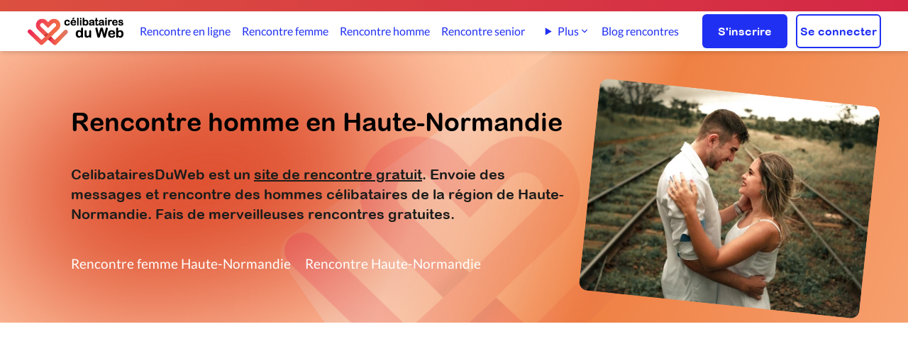

--- FILE ---
content_type: text/html; charset=UTF-8
request_url: https://www.celibatairesduweb.com/Rencontre/Haute-Normandie/Hommes/1.html
body_size: 10155
content:
<!DOCTYPE html>
<html lang="fr">
<head>
    <meta charset="utf-8">
    <title>Rencontre homme en Haute-Normandie - Site de rencontre gratuit</title>
	<meta name="Description" content="Rencontre des hommes célibataires dans de la région de Haute-Normandie. Rencontre 100% gratuit de la région de Haute-Normandie. Trouve les hommes célibataires qui t'intéressent et envoies leurs des messages.">
	<meta name="Author" content="CelibatairesDuWeb.com">
	<meta name="keywords" content="rencontre gratuite,rencontres gratuites,rencontre 100% gratuit,site de rencontre 100% gratuit, rencontre, site de rencontre gratuit, célibataires, homme cherche femme, femme cherche homme,rencontre femme, rencontre homme,ame soeur, trouver l'amour">
	<META NAME="CLASSIFICATION" CONTENT="rencontre gratuite,rencontres gratuites,rencontre 100% gratuit,site de rencontre 100% gratuit,rencontre, site de rencontre,celibataire,âme soeur, amour, célibataires, homme cherche femme, couple, relation, rencontre en ligne">
    
        <link fetchpriority="high" rel="preload" as="image" href='https://cdn.celibatairesduweb.com/img/logo_celibatairesduweb_small.png'/>
       
    <link rel="preload" href="https://cdn.celibatairesduweb.com/css/fonts/S6uyw4BMUTPHjxAwXiWtFCfQ7A.woff2" as="font" crossorigin>
<link rel="preload" href="https://cdn.celibatairesduweb.com/css/fonts/S6uyw4BMUTPHjx4wXiWtFCc.woff2" as="font" crossorigin>
<link rel="preload" href="https://cdn.celibatairesduweb.com/css/fonts/S6u9w4BMUTPHh6UVSwaPGQ3q5d0N7w.woff2" as="font" crossorigin>
<link rel="preload" href="https://cdn.celibatairesduweb.com/css/fonts/S6u9w4BMUTPHh6UVSwiPGQ3q5d0.woff2" as="font" crossorigin>
<link rel="preload" href="https://cdn.celibatairesduweb.com/css/fonts/ARLRDBD_0.woff" as="font" crossorigin>
<style>
    @font-face{font-family:Lato;font-style:normal;font-weight:400;src:url(https://cdn.celibatairesduweb.com/css/fonts/S6uyw4BMUTPHjxAwXiWtFCfQ7A.woff2) format('woff2');font-display: swap;unicode-range:U+0100-024F,U+0259,U+1E00-1EFF,U+2020,U+20A0-20AB,U+20AD-20CF,U+2113,U+2C60-2C7F,U+A720-A7FF}@font-face{font-family:Lato;font-style:normal;font-weight:400;src:url(https://cdn.celibatairesduweb.com/css/fonts/S6uyw4BMUTPHjx4wXiWtFCc.woff2) format('woff2');font-display: swap;unicode-range:U+0000-00FF,U+0131,U+0152-0153,U+02BB-02BC,U+02C6,U+02DA,U+02DC,U+2000-206F,U+2074,U+20AC,U+2122,U+2191,U+2193,U+2212,U+2215,U+FEFF,U+FFFD}@font-face{font-family:Lato;font-style:normal;font-weight:700;src:url(https://cdn.celibatairesduweb.com/css/fonts/S6u9w4BMUTPHh6UVSwaPGQ3q5d0N7w.woff2) format('woff2');font-display: swap;unicode-range:U+0100-024F,U+0259,U+1E00-1EFF,U+2020,U+20A0-20AB,U+20AD-20CF,U+2113,U+2C60-2C7F,U+A720-A7FF}@font-face{font-family:Lato;font-style:normal;font-weight:700;src:url(https://cdn.celibatairesduweb.com/css/fonts/S6u9w4BMUTPHh6UVSwiPGQ3q5d0.woff2) format('woff2');font-display: swap;unicode-range:U+0000-00FF,U+0131,U+0152-0153,U+02BB-02BC,U+02C6,U+02DA,U+02DC,U+2000-206F,U+2074,U+20AC,U+2122,U+2191,U+2193,U+2212,U+2215,U+FEFF,U+FFFD}@font-face{font-family:'Arial Rounded MT Bold';font-style:normal;font-weight:400;src:local('Arial Rounded MT Bold'),url(https://cdn.celibatairesduweb.com/css/fonts/ARLRDBD_0.woff) format('woff');font-display: swap;}
</style>

        <link rel="stylesheet" href="https://cdn.celibatairesduweb.com/css/bundle.css?v=176">
  



<script defer src="https://cdn.celibatairesduweb.com/js/bundle.js?v=124"></script>

<script nonce="gB2K8JL3fWuXS0caYyxhug">(function() {function signalGooglefcPresent() {if (!window.frames['googlefcPresent']) {if (document.body) {const iframe = document.createElement('iframe'); iframe.style = 'width: 0; height: 0; border: none; z-index: -1000; left: -1000px; top: -1000px;'; iframe.style.display = 'none'; iframe.name = 'googlefcPresent'; document.body.appendChild(iframe);} else {setTimeout(signalGooglefcPresent, 0);}}}signalGooglefcPresent();})();</script>

<meta http-equiv="X-UA-Compatible" content="IE=edge">
<link rel="SHORTCUT ICON" href="https://cdn.celibatairesduweb.com/favicon.ico">
<link rel="apple-touch-icon" sizes="180x180" href="/apple-touch-icon.png">
<link rel="icon" type="image/png" sizes="32x32" href="/favicon-32x32.png">
<link rel="icon" type="image/png" sizes="16x16" href="/favicon-16x16.png">
<link rel="apple-touch-icon" sizes="57x57"
    href="https://cdn.celibatairesduweb.com/apple-touch-icon-57x57.png" />
<link rel="apple-touch-icon" sizes="72x72"
    href="https://cdn.celibatairesduweb.com/apple-touch-icon-72x72.png" />
<link rel="apple-touch-icon" sizes="114x114"
    href="https://cdn.celibatairesduweb.com/apple-touch-icon-114x114.png" />
<link rel="apple-touch-icon" sizes="144x144"
    href="https://cdn.celibatairesduweb.com/apple-touch-icon-144x144.png" />
<meta name="viewport" content="width=device-width, initial-scale=1.0" />

<!-- HTML5 shim and Respond.js IE8 support of HTML5 elements and media queries -->
<!--[if lt IE 9]>
    <script src="https://oss.maxcdn.com/libs/html5shiv/3.7.0/html5shiv.js"></script>
    <script src="https://oss.maxcdn.com/libs/respond.js/1.4.2/respond.min.js"></script>
<![endif]-->


 
	    <link rel="canonical" href="https://www.celibatairesduweb.com/Rencontre/Haute-Normandie/Hommes/1.html" />
	

				<link rel="alternate" href="https://www.celibatairesduweb.com/Rencontre/Haute-Normandie/Hommes/1.html" hreflang="fr" />
			<link rel="alternate" href="https://www.vidamora.com/region/haute-normandie/men/27/1" hreflang="en" />
		    <script type="lazyAd" src="https://pagead2.googlesyndication.com/pagead/js/adsbygoogle.js?client=ca-pub-6005108637849729" crossorigin="anonymous"></script>
    <style>
       /* body{  font-size:18px;
  line-height: 1.5;}*/
        </style>
</head>
<body>
<div class="sticky top-0 z-50" id="topnav-container">
    
<div class="bg-gradient-to-r from-custom-gradient-orange to-custom-red text-white p-1 text-center
     md:p-2">
    <p class="text-sm mx-5 text-white">
        <span class="block lg:hidden">

                    </span>
        <span class="hidden lg:block">
                    </span>
    </p>

</div><header>
    <nav>
        <div id="topmenu-container" class="shadow-md pt-3 pb-2  md:py-1 z-50 bg-white">
            <div class="flex justify-between items-center text-white mx-3 relative lg:mx-[38px]">
                <div class="2xl:w-full w-1/2">
                                                <img id="topmenu-logo" data-qcb="Lw==" class="qcb h-[40px] w-[137px] cursor-pointer object-cover" alt="Logo de CélibatairesDuWeb" src="https://cdn.celibatairesduweb.com/img/logo_celibatairesduweb_small.png" />
                                        </div>
                <div id="navbar" class="hidden xl:flex items-center justify-center w-full min-w-fit text-custom-blue h-[48px] topmenu-link">
                    <a class="h-100 " href="/rencontre-en-ligne">Rencontre en ligne</a>
<a class="ml-[29px] " href="/rencontre-femme">Rencontre femme</a>
<a class="ml-[29px] " href="/rencontre-homme">Rencontre homme</a>
<a class="ml-[29px] " href="/rencontre-senior">Rencontre senior</a>
     
<a class="ml-[29px] hidden 2xl:inline-block " href="/rencontre-lesbienne">Rencontre lesbienne</a>
<a class="ml-[29px] hidden 2xl:inline-block " href="/rencontre-gay">Rencontre gay</a>
<details class="ml-[29px] relative group hidden xl:inline-block 2xl:hidden">
    <summary class="cursor-pointer inline-flex items-center gap-1 hover:text-blue-600 list-none">
        Plus
        <svg xmlns="http://www.w3.org/2000/svg" class="w-4 h-4" viewBox="0 0 20 20" fill="currentColor">
            <path fill-rule="evenodd"
                d="M5.23 7.21a.75.75 0 011.06.02L10 10.94l3.71-3.71a.75.75 0 111.06 1.06l-4.24 4.24a.75.75 0 01-1.06 0L5.21 8.29a.75.75 0 01.02-1.08z"
                clip-rule="evenodd" />
        </svg>
    </summary>

    <div class="absolute left-0 mt-2 w-56 bg-white rounded-xl shadow-lg border border-gray-200 z-20 py-2">
        <a href="/rencontre-lesbienne" class="block px-4 py-2 hover:bg-gray-100 text-sm">
            Rencontre lesbienne        </a>
        <a href="/rencontre-gay" class="block px-4 py-2 hover:bg-gray-100 text-sm">
            Rencontre gay        </a>
    </div>
</details>
<a class="ml-[29px] " href="/blog">Blog rencontres</a>                
                </div>
                <div class="flex justify-end items-center w-fit md:w-full">
                                        <button class="xl:hidden md:pl-[20px] pl-1 pr-2"><img id="burger-open" alt="Menu"
                        src="https://cdn.celibatairesduweb.com/img/menuIcon.svg" /></button>

                    <div class="hidden md:flex w-fit ml-5">
                        <a href="/inscription.php"
                            class="btn-primary w-[120px] h-12 ">S'inscrire</a>
                        <a href="/login.php"
                            class="btn-white w-[120px] h-12 ml-3 ">Se connecter</a>
                    </div>
                </div>
            </div>
        </div>
    </nav>
    <!-- burger menu content -->
    <nav aria-label="Navigation mobile" id="burger-menu" style="opacity:0;z-index:-1;height:0;" class="w-full flex h-screen top-0 flex-col items-end absolute z-10 bg-black-rgba-54 transform opacity-100 scale-100">
        <div id="burger-menu-content" style='padding:0;'
            class="w-5/6 bg-white h-full pl-5 flex flex-col justify-start overflow-y-auto py-[77px] z-50 relative">
            <div id="burger-close" class="w-10 h-10 text-custom-black font-bold text-2xl pt-2 z-[60] absolute top-4 right-2">
                <img height="21px" width="21px" data-src="https://cdn.celibatairesduweb.com/img/deleteIcon.svg"  alt="Delete icon">
            </div>
            <div class="pt-2 pb-3 space-y-3 mb-3">
                <a class="border-transparent text-custom-blue hover:bg-custom-light-blue hover:border-gray-300 block pl-3 pr-4 py-2 text-base font-medium hover:bg-opacity-20 rounded-l-[10px] " href="/rencontre-en-ligne">Rencontre en ligne</a>
<a class="border-transparent text-custom-blue hover:bg-custom-light-blue hover:border-gray-300 block pl-3 pr-4 py-2 text-base font-medium hover:bg-opacity-20 rounded-l-[10px] " href="/rencontre-femme">Rencontre femme</a>
<a class="border-transparent text-custom-blue hover:bg-custom-light-blue hover:border-gray-300 block pl-3 pr-4 py-2 text-base font-medium hover:bg-opacity-20 rounded-l-[10px] " href="/rencontre-homme">Rencontre homme</a>
<a class="border-transparent text-custom-blue hover:bg-custom-light-blue hover:border-gray-300 block pl-3 pr-4 py-2 text-base font-medium hover:bg-opacity-20 rounded-l-[10px] " href="/rencontre-senior">Rencontre senior</a>
<a class="border-transparent text-custom-blue hover:bg-custom-light-blue hover:border-gray-300 block pl-3 pr-4 py-2 text-base font-medium hover:bg-opacity-20 rounded-l-[10px] " href="/rencontre-lesbienne">Rencontre lesbienne</a>
<a class="border-transparent text-custom-blue hover:bg-custom-light-blue hover:border-gray-300 block pl-3 pr-4 py-2 text-base font-medium hover:bg-opacity-20 rounded-l-[10px] " href="/rencontre-gay">Rencontre gay</a>
<a class="border-transparent text-custom-blue hover:bg-custom-light-blue hover:border-gray-300 block pl-3 pr-4 py-2 text-base font-medium hover:bg-opacity-20 rounded-l-[10px] " href="/blog">Blog rencontres</a>            </div>
            <div class="border-t border-opacity-20 border-custom-light-blue">
                <div class="mt-3 flex">
                    <div class="w-1/2 flex justify-center">
                        <span data-qcb="L2luc2NyaXB0aW9uLnBocA=="
                            class="qcb btn-primary w-[120px] h-12">S'inscrire</span>
                    </div>
                    <div class="w-1/2 flex justify-center">
                        <span data-qcb="L2xvZ2luLnBocA=="
                            class="qcb btn-white w-[120px] h-12">Se connecter</span>
                    </div>
                </div>
            </div>
        </div>
    </nav>
</header></div>
    <div>
        <div class="relative w-full">
            <div
                class="bg-custom-salmon-pink flex flex-col items-center md:flex-row md:pl-[50px] lg:pl-[100px] p-5 relative">
                <div class="absolute left-0 right-0 top-0 bottom-0 overflow-hidden">
                    <div
                        class="absolute h-[1000px] w-[1000px] overflow-hidden hearth-bg -rotate-[15deg] lg:-rotate-[35deg] -right-[800px] md:-right-[300px] -top-[100px]">
                    </div>
                    <div
                        class="absolute bg-custom-red-600 h-[350px] w-[400px] lg:w-[575px] -rotate-12 rounded-full top-[5%] md:top-[2%] -left-[200px] lg:-left-[10px] blur-[100px]">
                    </div><img src="https://cdn.celibatairesduweb.com/img/heartIcon3.svg" alt="Coeurs"
                        class="absolute bottom-[150px] lg:-bottom-[25%] h-[330px] sm:h-[30vw] -right-10 md:right-[25%] opacity-20" />
                </div>

                <div class="bg-custom-salmon-pink flex flex-col items-center md:flex-row container">
                    <div class="z-10 md:w-3/5 w-full py-[50px] mb-[40px] md:mb-0">
                        <h1 class="md:pb-[30px] pb-6 lg:text-4xl lg:leading-[60px] text-2xl font-arial-round-bold">Rencontre homme en Haute-Normandie</h1>
                        <p class="lg:text-xl text-lg font-arial-round-bold pb-[27px]">CelibatairesDuWeb est un <u>site de rencontre gratuit</u>. Envoie des messages et rencontre des hommes célibataires de la région de Haute-Normandie. Fais de merveilleuses rencontres gratuites.</p>
                                                        <div>
                                    <div class="toplinks mt-4">
                                        <div><a class="" href="/Rencontre/Haute-Normandie/Femmes/1.html" title="Rencontre femme  Haute-Normandie">Rencontre femme  Haute-Normandie</a><a href="/Rencontre/Haute-Normandie/Hommes-et-femmes/1.html" title="Rencontre  Haute-Normandie">Rencontre  Haute-Normandie</a></div>                                    </div>
                                </div>
                                                    </div>
                    <div class="h-full md:w-2/5 w-full flex justify-center">
                        <picture style="z-index:10;">
                        <source media="(min-width:768px)" srcset="https://cdn.celibatairesduweb.com/img/landingpages/couple-fm.webp">
                        <source media="(max-width:767px)"  srcset="https://cdn.celibatairesduweb.com/img/landingpages/couple-fm.webp" width="284" height="227">
                            <img src="https://cdn.celibatairesduweb.com/img/landingpages/couple-fm.jpg" alt="Couple en amour" class="bg-contain z-10 max-h-[200px] md:max-h-[300px] -mb-8 rotate-6 rounded-xl" />
                        </picture>
                </div>
                </div>
            </div>

            <div class="h-full justify-center items-center pt-12 mt-8  sm:px-[60px] xl:px-[190px]">
                <div class="clear-both text-center adUnitTop mb-20">
    <!-- search-result-top -->
    <ins class="adsbygoogle"
        style="display:block"
        data-ad-client="ca-pub-6005108637849729"
        data-ad-slot="7575189067"
        data-ad-format="auto"
        data-full-width-responsive="true"></ins>
    <script>
        (adsbygoogle = window.adsbygoogle || []).push({});
    </script>
</div>                <div class="flex justify-center w-full">
                                        <div
                        class="flex flex-wrap items-center justify-center lg:gap-x-[30px] gap-x-[20px] gap-y-[20px] lg:gap-y-[40px] max-w-[1111px]">


                        <div class="profileCard">
    <span class="qcb" data-qcb="L1Byb2ZpbC8wMUtGNDZSUkoyRTJHOFYxWU5SQTkwV1Y2WA==">
        <div class="maindiv">
            <div class="emptybg">
            </div>
            <img class="mainimg lazyload" data-src="https://cdn.celibatairesduweb.com/img/Vignettes/1768594197_3391323_v=2.jpg" alt="">
            <div class="divinfo">
                <div>
                    <div class="font-semibold">Fabien, 51</div>
                    <div>
                        <span class="flex items-center">
                                                    </span>
                    </div>
                </div>
                <div class="divlocation">
                    <div class="text-md font-light">
                        Sotteville-lès-Rouen                    </div>
                    
                        <img class="w-[18px] h-[27px]" alt="Profil certifié"  title="Profil certifié" src="https://cdn.celibatairesduweb.com/img/certifiedBadge.svg">                    
                </div>
            </div>
        </div>
        <div class="profileCardText">
            <p>Bonjour,  moi c'est fabien a la recherche d'une rencontre,  d'une femme qui me fera vibrer et bien plus. A...</p>
        </div>
    </span>
</div>
<div class="profileCard">
    <span class="qcb" data-qcb="L1Byb2ZpbC8wMUtGNVJGN1g0RTgxVjcyVDc4WjZWUTJFOQ==">
        <div class="maindiv">
            <div class="emptybg">
            </div>
            <img class="mainimg lazyload" data-src="https://cdn.celibatairesduweb.com/img/Vignettes/1768646305_3391999_v=2.jpg" alt="">
            <div class="divinfo">
                <div>
                    <div class="font-semibold">Christophe, 56</div>
                    <div>
                        <span class="flex items-center">
                                                    </span>
                    </div>
                </div>
                <div class="divlocation">
                    <div class="text-md font-light">
                        Lillebonne                    </div>
                    
                        <img class="w-[18px] h-[27px]" alt="Profil certifié"  title="Profil certifié" src="https://cdn.celibatairesduweb.com/img/certifiedBadge.svg">                    
                </div>
            </div>
        </div>
        <div class="profileCardText">
            <p>Bonjour j aimerais rencontrer une femme pour refaire ma vie sans prise de tête </p>
        </div>
    </span>
</div>
<div class="profileCard">
    <span class="qcb" data-qcb="L1Byb2ZpbC8wMUtGMzhITkQwRUExVDlBSDRNN0ozUTlWRw==">
        <div class="maindiv">
            <div class="emptybg">
            </div>
            <img class="mainimg lazyload" data-src="https://cdn.celibatairesduweb.com/img/Vignettes/1768562501_3390725_v=1.jpg" alt="">
            <div class="divinfo">
                <div>
                    <div class="font-semibold">Jeremy, 48</div>
                    <div>
                        <span class="flex items-center">
                                                    </span>
                    </div>
                </div>
                <div class="divlocation">
                    <div class="text-md font-light">
                        Rouen                    </div>
                    
                        <img class="w-[18px] h-[27px]" alt="Profil certifié"  title="Profil certifié" src="https://cdn.celibatairesduweb.com/img/certifiedBadge.svg">                    
                </div>
            </div>
        </div>
        <div class="profileCardText">
            <p>Ici pour de belles discussions et qui sait, peut-être une belle rencontre!</p>
        </div>
    </span>
</div>
<div class="profileCard">
    <span class="qcb" data-qcb="L1Byb2ZpbC8wMUtDNDhOM0QwRUNSQVgzM0E2N0dLUzJaUw==">
        <div class="maindiv">
            <div class="emptybg">
            </div>
            <img class="mainimg lazyload" data-src="https://cdn.celibatairesduweb.com/img/Vignettes/1765377191_3346095_v=2.jpeg" alt="">
            <div class="divinfo">
                <div>
                    <div class="font-semibold">Nico, 44</div>
                    <div>
                        <span class="flex items-center">
                                                    </span>
                    </div>
                </div>
                <div class="divlocation">
                    <div class="text-md font-light">
                        Rouen                    </div>
                    
                        <img class="w-[18px] h-[27px]" alt="Profil certifié"  title="Profil certifié" src="https://cdn.celibatairesduweb.com/img/certifiedBadge.svg">                    
                </div>
            </div>
        </div>
        <div class="profileCardText">
            <p>J’aime les moments simples qui deviennent mémorables sans prévenir. Un verre qui s’éternise, un regard qui...</p>
        </div>
    </span>
</div>
<div class="profileCard">
    <span class="qcb" data-qcb="L1Byb2ZpbC8wMUswMlIzOVpNRURCUkhUWENHMVFTVFdISg==">
        <div class="maindiv">
            <div class="emptybg">
            </div>
            <img class="mainimg lazyload" data-src="https://cdn.celibatairesduweb.com/img/Vignettes/1758008125_3116009_v=1.jpg" alt="">
            <div class="divinfo">
                <div>
                    <div class="font-semibold">Sebastien, 46</div>
                    <div>
                        <span class="flex items-center">
                                                        <svg class="mr-1" width="9" height="9">
                                <circle fill="#9EEC3B" cx="4.5" cy="4.5" r="4.5"></circle>
                            </svg> 
                                                    </span>
                    </div>
                </div>
                <div class="divlocation">
                    <div class="text-md font-light">
                        Elbeuf                    </div>
                    
                        <img class="w-[18px] h-[27px]" alt="Profil certifié"  title="Profil certifié" src="https://cdn.celibatairesduweb.com/img/certifiedBadge.svg">                    
                </div>
            </div>
        </div>
        <div class="profileCardText">
            <p>Bonjour ou bonsoir je suis un homme sympa serieux et trop gentil, trop déçu en amour je cherche une person...</p>
        </div>
    </span>
</div>
<div class="profileCard">
    <span class="qcb" data-qcb="L1Byb2ZpbC8wMUs5S0RRTUJCRTJEVEVLV1EzSDhDN0E1OA==">
        <div class="maindiv">
            <div class="emptybg">
            </div>
            <img class="mainimg lazyload" data-src="https://cdn.celibatairesduweb.com/img/Vignettes/1762664657_3294429_v=1.jpeg" alt="">
            <div class="divinfo">
                <div>
                    <div class="font-semibold">Marius Serge, 22</div>
                    <div>
                        <span class="flex items-center">
                                                    </span>
                    </div>
                </div>
                <div class="divlocation">
                    <div class="text-md font-light">
                        Déville-lès-Rouen                    </div>
                    
                        <img class="w-[18px] h-[27px]" alt="Profil certifié"  title="Profil certifié" src="https://cdn.celibatairesduweb.com/img/certifiedBadge.svg">                    
                </div>
            </div>
        </div>
        <div class="profileCardText">
            <p>J'suis jeune, sympa, sociable, plein d'amour pour son prochain, très gentille. </p>
        </div>
    </span>
</div>
<div class="profileCard">
    <span class="qcb" data-qcb="L1Byb2ZpbC8wMUs2RFhHMDFIRUZOVEFHNFI5UkEyUkUxWQ==">
        <div class="maindiv">
            <div class="emptybg">
            </div>
            <img class="mainimg lazyload" data-src="https://cdn.celibatairesduweb.com/img/Vignettes/1759256478_3235227_v=1.jpg" alt="">
            <div class="divinfo">
                <div>
                    <div class="font-semibold">Christian, 67</div>
                    <div>
                        <span class="flex items-center">
                                                    </span>
                    </div>
                </div>
                <div class="divlocation">
                    <div class="text-md font-light">
                        Allouville-Bellefosse                    </div>
                    
                        <img class="w-[18px] h-[27px]" alt="Profil certifié"  title="Profil certifié" src="https://cdn.celibatairesduweb.com/img/certifiedBadge.svg">                    
                </div>
            </div>
        </div>
        <div class="profileCardText">
            <p>Homme cool sincères agréable pas farouche pas timide pas pudique pas coincé de 67 ans retraité de l'armée ...</p>
        </div>
    </span>
</div>
<div class="profileCard">
    <span class="qcb" data-qcb="L1Byb2ZpbC8wMUtEVERBNU00RUUwVEUyRjlIVE4ySFJDSw==">
        <div class="maindiv">
            <div class="emptybg">
            </div>
            <img class="mainimg lazyload" data-src="https://cdn.celibatairesduweb.com/img/Vignettes/1767191826_3371299_v=1.jpg" alt="">
            <div class="divinfo">
                <div>
                    <div class="font-semibold">Fabrice, 65</div>
                    <div>
                        <span class="flex items-center">
                                                    </span>
                    </div>
                </div>
                <div class="divlocation">
                    <div class="text-md font-light">
                        Envermeu                    </div>
                    
                        <img class="w-[18px] h-[27px]" alt="Profil certifié"  title="Profil certifié" src="https://cdn.celibatairesduweb.com/img/certifiedBadge.svg">                    
                </div>
            </div>
        </div>
        <div class="profileCardText">
            <p>Bonjour je recherche l Âme sœur comme beaucoup de personnes Jai 65 ans,je recherche quelqu'un dans mes âge...</p>
        </div>
    </span>
</div>
<div class="profileCard">
    <span class="qcb" data-qcb="L1Byb2ZpbC8wMUtESzY1MzA3RTc2VEg3OVRLR04wU0VQSA==">
        <div class="maindiv">
            <div class="emptybg">
            </div>
            <img class="mainimg lazyload" data-src="https://cdn.celibatairesduweb.com/img/Vignettes/1766949532_3368199_v=2.jpeg" alt="">
            <div class="divinfo">
                <div>
                    <div class="font-semibold">Stéphane, 51</div>
                    <div>
                        <span class="flex items-center">
                                                    </span>
                    </div>
                </div>
                <div class="divlocation">
                    <div class="text-md font-light">
                        Fauville-en-Caux                    </div>
                    
                        <img class="w-[18px] h-[27px]" alt="Profil certifié"  title="Profil certifié" src="https://cdn.celibatairesduweb.com/img/certifiedBadge.svg">                    
                </div>
            </div>
        </div>
        <div class="profileCardText">
            <p>Je suis quelqu’un de simple, honnête, fidèle en amour et en amitié.J’aime rire de tout, et plaisanter, la ...</p>
        </div>
    </span>
</div>
<div class="profileCard">
    <span class="qcb" data-qcb="L1Byb2ZpbC8wMUpUMFM3S1EwRTAyU0hUWks5Q1I5RTA2QQ==">
        <div class="maindiv">
            <div class="emptybg">
            </div>
            <img class="mainimg lazyload" data-src="https://cdn.celibatairesduweb.com/img/Vignettes/1733616833_2836097_v=1.jpg" alt="">
            <div class="divinfo">
                <div>
                    <div class="font-semibold">Sébastien, 50</div>
                    <div>
                        <span class="flex items-center">
                                                    </span>
                    </div>
                </div>
                <div class="divlocation">
                    <div class="text-md font-light">
                        Broglie                    </div>
                    
                                            
                </div>
            </div>
        </div>
        <div class="profileCardText">
            <p>Salut enchanté grand fan de sport et pratique le vélo running trail et autre ... Juste la pour trouver une...</p>
        </div>
    </span>
</div>
<div class="profileCard">
    <span class="qcb" data-qcb="L1Byb2ZpbC8wMUpUMFM0WjU2RTk2VEZBUTdDREZFNUZSMQ==">
        <div class="maindiv">
            <div class="emptybg">
            </div>
            <img class="mainimg lazyload" data-src="https://cdn.celibatairesduweb.com/img/Vignettes/1735471874_1135337.jpg" alt="">
            <div class="divinfo">
                <div>
                    <div class="font-semibold">George, 66</div>
                    <div>
                        <span class="flex items-center">
                                                    </span>
                    </div>
                </div>
                <div class="divlocation">
                    <div class="text-md font-light">
                        Le Havre                    </div>
                    
                        <img class="w-[18px] h-[27px]" alt="Profil certifié"  title="Profil certifié" src="https://cdn.celibatairesduweb.com/img/certifiedBadge.svg">                    
                </div>
            </div>
        </div>
        <div class="profileCardText">
            <p>Je suis un homme BCBG qui a beaucoup de respect pour les femmes oui je sais c'est facile à dire mais c'est...</p>
        </div>
    </span>
</div>
<div class="profileCard">
    <span class="qcb" data-qcb="L1Byb2ZpbC8wMUtER1Y1SlNFRThLOU03Tkc2U0Q0TlgxWg==">
        <div class="maindiv">
            <div class="emptybg">
            </div>
            <img class="mainimg lazyload" data-src="https://cdn.celibatairesduweb.com/img/Vignettes/1766952300_3367171.jpg" alt="">
            <div class="divinfo">
                <div>
                    <div class="font-semibold">François, 61</div>
                    <div>
                        <span class="flex items-center">
                                                    </span>
                    </div>
                </div>
                <div class="divlocation">
                    <div class="text-md font-light">
                        Le Havre                    </div>
                    
                        <img class="w-[18px] h-[27px]" alt="Profil certifié"  title="Profil certifié" src="https://cdn.celibatairesduweb.com/img/certifiedBadge.svg">                    
                </div>
            </div>
        </div>
        <div class="profileCardText">
            <p>Bonjour, je viens de prendre un peu de temps pour me recentrer sur moi et ne plus m'éparpiller. On peut pa...</p>
        </div>
    </span>
</div>
                                            </div></div>
                                            <div class="clear-both text-center adUnitTop my-20">
    <!-- search-result-middle -->
    <ins class="adsbygoogle"
        style="display:block"
        data-ad-client="ca-pub-6005108637849729"
        data-ad-slot="8696699044"
        data-ad-format="auto"
        data-full-width-responsive="true"></ins>
    <script>
        (adsbygoogle = window.adsbygoogle || []).push({});
    </script>
</div>                                            <div class="flex justify-center w-full">
                                                <div class="flex flex-wrap items-center justify-center lg:gap-x-[30px] gap-x-[20px] gap-y-[20px] lg:gap-y-[40px] max-w-[1111px]">
                                        <div class="profileCard">
    <span class="qcb" data-qcb="L1Byb2ZpbC8wMUtDUDgyMzA0RUVHOEhaVFRBVzQ0ODlUVw==">
        <div class="maindiv">
            <div class="emptybg">
            </div>
            <img class="mainimg lazyload" data-src="https://cdn.celibatairesduweb.com/img/Vignettes/1765978281_3355923_v=1.jpg" alt="">
            <div class="divinfo">
                <div>
                    <div class="font-semibold">Brad, 32</div>
                    <div>
                        <span class="flex items-center">
                                                    </span>
                    </div>
                </div>
                <div class="divlocation">
                    <div class="text-md font-light">
                        Aigleville                    </div>
                    
                        <img class="w-[18px] h-[27px]" alt="Profil certifié"  title="Profil certifié" src="https://cdn.celibatairesduweb.com/img/certifiedBadge.svg">                    
                </div>
            </div>
        </div>
        <div class="profileCardText">
            <p>Je suis une personne très ouvert d'esprit </p>
        </div>
    </span>
</div>
<div class="profileCard">
    <span class="qcb" data-qcb="L1Byb2ZpbC8wMUtDS0NCSldaRTFIQlNUN0Y5QlhaM0RHQQ==">
        <div class="maindiv">
            <div class="emptybg">
            </div>
            <img class="mainimg lazyload" data-src="https://cdn.celibatairesduweb.com/img/Vignettes/1765882204_3354457_v=1.jpg" alt="">
            <div class="divinfo">
                <div>
                    <div class="font-semibold">Burel, 35</div>
                    <div>
                        <span class="flex items-center">
                                                    </span>
                    </div>
                </div>
                <div class="divlocation">
                    <div class="text-md font-light">
                        Fécamp                    </div>
                    
                        <img class="w-[18px] h-[27px]" alt="Profil certifié"  title="Profil certifié" src="https://cdn.celibatairesduweb.com/img/certifiedBadge.svg">                    
                </div>
            </div>
        </div>
        <div class="profileCardText">
            <p>Recherche relation sérieuse et sincère </p>
        </div>
    </span>
</div>
<div class="profileCard">
    <span class="qcb" data-qcb="L1Byb2ZpbC8wMUs4SjdBWDRLRTVNUzJaMFAyWlQzWFBHNA==">
        <div class="maindiv">
            <div class="emptybg">
            </div>
            <img class="mainimg lazyload" data-src="https://cdn.celibatairesduweb.com/img/Vignettes/1761750594_3272553_v=1.png" alt="">
            <div class="divinfo">
                <div>
                    <div class="font-semibold">Bernard, 69</div>
                    <div>
                        <span class="flex items-center">
                                                    </span>
                    </div>
                </div>
                <div class="divlocation">
                    <div class="text-md font-light">
                        Fécamp                    </div>
                    
                        <img class="w-[18px] h-[27px]" alt="Profil certifié"  title="Profil certifié" src="https://cdn.celibatairesduweb.com/img/certifiedBadge.svg">                    
                </div>
            </div>
        </div>
        <div class="profileCardText">
            <p>PRÉCISION UTILE, MES PHOTOS SONT DE FIN OCTOBRE 2025. Bernard, version humour avec panache. 😂J’ai 69 ans, ...</p>
        </div>
    </span>
</div>
<div class="profileCard">
    <span class="qcb" data-qcb="L1Byb2ZpbC8wMUtDQkY3OUdSRTIxOFA1UUFGNzg0WVRGRA==">
        <div class="maindiv">
            <div class="emptybg">
            </div>
            <img class="mainimg lazyload" data-src="https://cdn.celibatairesduweb.com/img/Vignettes/1765616812_3350527.jpg" alt="">
            <div class="divinfo">
                <div>
                    <div class="font-semibold">Fatih, 51</div>
                    <div>
                        <span class="flex items-center">
                                                    </span>
                    </div>
                </div>
                <div class="divlocation">
                    <div class="text-md font-light">
                        Verneuil d'Avre et d'Iton                    </div>
                    
                                            
                </div>
            </div>
        </div>
        <div class="profileCardText">
            <p>Je recherche relation sérieuse et confiance </p>
        </div>
    </span>
</div>
<div class="profileCard">
    <span class="qcb" data-qcb="L1Byb2ZpbC8wMUtBWVNDRlRDRUZWVkZDRFJBN0ZKRVlCWA==">
        <div class="maindiv">
            <div class="emptybg">
            </div>
            <img class="mainimg lazyload" data-src="https://cdn.celibatairesduweb.com/img/Vignettes/1764117463_3323613_v=1.jpg" alt="">
            <div class="divinfo">
                <div>
                    <div class="font-semibold">Anova, 35</div>
                    <div>
                        <span class="flex items-center">
                                                    </span>
                    </div>
                </div>
                <div class="divlocation">
                    <div class="text-md font-light">
                        Beauficel-en-Lyons                    </div>
                    
                        <img class="w-[18px] h-[27px]" alt="Profil certifié"  title="Profil certifié" src="https://cdn.celibatairesduweb.com/img/certifiedBadge.svg">                    
                </div>
            </div>
        </div>
        <div class="profileCardText">
            <p>Homme responsable, respectueux et très ambitieux. Je recherche une relation sérieuse pour construire une v...</p>
        </div>
    </span>
</div>
<div class="profileCard">
    <span class="qcb" data-qcb="L1Byb2ZpbC8wMUtCWjlEWkcyRTQ3QUs1WVdCU0g1MlZGRA==">
        <div class="maindiv">
            <div class="emptybg">
            </div>
            <img class="mainimg lazyload" data-src="https://cdn.celibatairesduweb.com/img/Vignettes/1765207984_3342753_v=1.jpg" alt="">
            <div class="divinfo">
                <div>
                    <div class="font-semibold">Regis, 50</div>
                    <div>
                        <span class="flex items-center">
                                                    </span>
                    </div>
                </div>
                <div class="divlocation">
                    <div class="text-md font-light">
                        Bernay                    </div>
                    
                                            
                </div>
            </div>
        </div>
        <div class="profileCardText">
            <p>Bonjour je m'appelle Régis je suis de bernay.je cherche a faire des rencontres voir plus si infinité. J'ai...</p>
        </div>
    </span>
</div>
<div class="profileCard">
    <span class="qcb" data-qcb="L1Byb2ZpbC8wMUtCWEZCRlRNRTlYQUUxQVhXOVA4MEUxMQ==">
        <div class="maindiv">
            <div class="emptybg">
            </div>
            <img class="mainimg lazyload" data-src="https://cdn.celibatairesduweb.com/img/Vignettes/1765147423_3341855_v=1.jpg" alt="">
            <div class="divinfo">
                <div>
                    <div class="font-semibold">Francis, 55</div>
                    <div>
                        <span class="flex items-center">
                                                    </span>
                    </div>
                </div>
                <div class="divlocation">
                    <div class="text-md font-light">
                        Le Grand-Quevilly                    </div>
                    
                                            
                </div>
            </div>
        </div>
        <div class="profileCardText">
            <p>Le véritable amour ne peut, en aucun cas, se limiter à des différences, à la distance et à l'incompréhensi...</p>
        </div>
    </span>
</div>
<div class="profileCard">
    <span class="qcb" data-qcb="L1Byb2ZpbC8wMUpUMFM4MFo5RTdLOU1TNDQzMzQxMVIyNA==">
        <div class="maindiv">
            <div class="emptybg">
            </div>
            <img class="mainimg lazyload" data-src="https://cdn.celibatairesduweb.com/img/Vignettes/1736809549_2887971_v=1.jpg" alt="">
            <div class="divinfo">
                <div>
                    <div class="font-semibold">Axel, 29</div>
                    <div>
                        <span class="flex items-center">
                                                    </span>
                    </div>
                </div>
                <div class="divlocation">
                    <div class="text-md font-light">
                        Val-de-Reuil                    </div>
                    
                        <img class="w-[18px] h-[27px]" alt="Profil certifié"  title="Profil certifié" src="https://cdn.celibatairesduweb.com/img/certifiedBadge.svg">                    
                </div>
            </div>
        </div>
        <div class="profileCardText">
            <p>Célibataire 28ans à la recherche d'une relation sérieuse basée sur la confiance </p>
        </div>
    </span>
</div>
<div class="profileCard">
    <span class="qcb" data-qcb="L1Byb2ZpbC8wMUtCQU1YQlpKRThNQTQ1SzI4RjdXRFJLVA==">
        <div class="maindiv">
            <div class="emptybg">
            </div>
            <img class="mainimg lazyload" data-src="https://cdn.celibatairesduweb.com/img/Vignettes/1764515385_3330427_v=2.jpg" alt="">
            <div class="divinfo">
                <div>
                    <div class="font-semibold">Eric, 55</div>
                    <div>
                        <span class="flex items-center">
                                                    </span>
                    </div>
                </div>
                <div class="divlocation">
                    <div class="text-md font-light">
                        Déville-lès-Rouen                    </div>
                    
                                            
                </div>
            </div>
        </div>
        <div class="profileCardText">
            <p>Amoureux de la vie et de ses gourmandises je recherche la femme de ma vie </p>
        </div>
    </span>
</div>
<div class="profileCard">
    <span class="qcb" data-qcb="L1Byb2ZpbC8wMUtBWk0zUEc1RTJZU0QxOEpSTlYwNkNXMg==">
        <div class="maindiv">
            <div class="emptybg">
            </div>
            <img class="mainimg lazyload" data-src="https://cdn.celibatairesduweb.com/img/Vignettes/1764145438_3323971_v=2.jpg" alt="">
            <div class="divinfo">
                <div>
                    <div class="font-semibold">Djevic, 28</div>
                    <div>
                        <span class="flex items-center">
                                                    </span>
                    </div>
                </div>
                <div class="divlocation">
                    <div class="text-md font-light">
                        Bordeaux-Saint-Clair                    </div>
                    
                        <img class="w-[18px] h-[27px]" alt="Profil certifié"  title="Profil certifié" src="https://cdn.celibatairesduweb.com/img/certifiedBadge.svg">                    
                </div>
            </div>
        </div>
        <div class="profileCardText">
            <p>Aimable </p>
        </div>
    </span>
</div>
<div class="profileCard">
    <span class="qcb" data-qcb="L1Byb2ZpbC8wMUtBWDNQODFORURBOEhYTUVFTloySEVXRw==">
        <div class="maindiv">
            <div class="emptybg">
            </div>
            <img class="mainimg lazyload" data-src="https://cdn.celibatairesduweb.com/img/Vignettes/1764061295_3322371_v=1.jpg" alt="">
            <div class="divinfo">
                <div>
                    <div class="font-semibold">Mickaël, 44</div>
                    <div>
                        <span class="flex items-center">
                                                    </span>
                    </div>
                </div>
                <div class="divlocation">
                    <div class="text-md font-light">
                        Sotteville-lès-Rouen                    </div>
                    
                        <img class="w-[18px] h-[27px]" alt="Profil certifié"  title="Profil certifié" src="https://cdn.celibatairesduweb.com/img/certifiedBadge.svg">                    
                </div>
            </div>
        </div>
        <div class="profileCardText">
            <p>Gentil généreux et je recherche surtout quelqu'un en qui je peux faire confiance </p>
        </div>
    </span>
</div>
<div class="profileCard">
    <span class="qcb" data-qcb="L1Byb2ZpbC8wMUtBRUNIUlI5RTBEQktCUFpTTjhKNFFNVg==">
        <div class="maindiv">
            <div class="emptybg">
            </div>
            <img class="mainimg lazyload" data-src="https://cdn.celibatairesduweb.com/img/Vignettes/1763567173_3313275_v=1.jpg" alt="">
            <div class="divinfo">
                <div>
                    <div class="font-semibold">Marc, 56</div>
                    <div>
                        <span class="flex items-center">
                                                    </span>
                    </div>
                </div>
                <div class="divlocation">
                    <div class="text-md font-light">
                        Vieux-Rouen-sur-Bresle                    </div>
                    
                        <img class="w-[18px] h-[27px]" alt="Profil certifié"  title="Profil certifié" src="https://cdn.celibatairesduweb.com/img/certifiedBadge.svg">                    
                </div>
            </div>
        </div>
        <div class="profileCardText">
            <p>Je recherche une femme gentille, sérieuse, respectueuse, sincère, honnête pour un amour sans prise de tête </p>
        </div>
    </span>
</div>
<div class="profileCard">
    <span class="qcb" data-qcb="L1Byb2ZpbC8wMUpUMFM0V1ZDRTREQjJOQjVLUjYyM01KRg==">
        <div class="maindiv">
            <div class="emptybg">
            </div>
            <img class="mainimg lazyload" data-src="https://cdn.celibatairesduweb.com/img/Vignettes/1563820434_454349_v=2.jpg" alt="">
            <div class="divinfo">
                <div>
                    <div class="font-semibold">Eric, 67</div>
                    <div>
                        <span class="flex items-center">
                                                    </span>
                    </div>
                </div>
                <div class="divlocation">
                    <div class="text-md font-light">
                        Vernon                    </div>
                    
                        <img class="w-[18px] h-[27px]" alt="Profil certifié"  title="Profil certifié" src="https://cdn.celibatairesduweb.com/img/certifiedBadge.svg">                    
                </div>
            </div>
        </div>
        <div class="profileCardText">
            <p>Bonjour mesdames un homme simple la pour refaire ma vie avoir teams sinon ce n ai pas la peine rencontre s...</p>
        </div>
    </span>
</div>
<div class="profileCard">
    <span class="qcb" data-qcb="L1Byb2ZpbC8wMUtBMjBHTVMzRUZXVlc5UzdSSkQ5UkI1Qg==">
        <div class="maindiv">
            <div class="emptybg">
            </div>
            <img class="mainimg lazyload" data-src="https://cdn.celibatairesduweb.com/img/Vignettes/1763152087_3304877_v=1.jpg" alt="">
            <div class="divinfo">
                <div>
                    <div class="font-semibold">Shai, 55</div>
                    <div>
                        <span class="flex items-center">
                                                    </span>
                    </div>
                </div>
                <div class="divlocation">
                    <div class="text-md font-light">
                        Pacy-sur-Eure                    </div>
                    
                        <img class="w-[18px] h-[27px]" alt="Profil certifié"  title="Profil certifié" src="https://cdn.celibatairesduweb.com/img/certifiedBadge.svg">                    
                </div>
            </div>
        </div>
        <div class="profileCardText">
            <p>Je remplis bientôt, je teste le site </p>
        </div>
    </span>
</div>
<div class="profileCard">
    <span class="qcb" data-qcb="L1Byb2ZpbC8wMUs5WDE1V1FLRThWOU5CR0JLNjlZQ1k3Ug==">
        <div class="maindiv">
            <div class="emptybg">
            </div>
            <img class="mainimg lazyload" data-src="https://cdn.celibatairesduweb.com/img/Vignettes/1763035467_3301955.jpg" alt="">
            <div class="divinfo">
                <div>
                    <div class="font-semibold">Bruno, 58</div>
                    <div>
                        <span class="flex items-center">
                                                    </span>
                    </div>
                </div>
                <div class="divlocation">
                    <div class="text-md font-light">
                        Bolbec                    </div>
                    
                        <img class="w-[18px] h-[27px]" alt="Profil certifié"  title="Profil certifié" src="https://cdn.celibatairesduweb.com/img/certifiedBadge.svg">                    
                </div>
            </div>
        </div>
        <div class="profileCardText">
            <p>Papa gentil attentionné sincère recherche compagne pour partager de bons moments à deux </p>
        </div>
    </span>
</div>
<div class="profileCard">
    <span class="qcb" data-qcb="L1Byb2ZpbC8wMUs5NzJXQzY3RUY3ODFBREoxQTJWR0tFTQ==">
        <div class="maindiv">
            <div class="emptybg">
            </div>
            <img class="mainimg lazyload" data-src="https://cdn.celibatairesduweb.com/img/Vignettes/1762248289_3286569_v=1.jpg" alt="">
            <div class="divinfo">
                <div>
                    <div class="font-semibold">Alexandre, 71</div>
                    <div>
                        <span class="flex items-center">
                                                    </span>
                    </div>
                </div>
                <div class="divlocation">
                    <div class="text-md font-light">
                        Vernon                    </div>
                    
                                            
                </div>
            </div>
        </div>
        <div class="profileCardText">
            <p>A découvrir</p>
        </div>
    </span>
</div>
<div class="profileCard">
    <span class="qcb" data-qcb="L1Byb2ZpbC8wMUs1Ulc4SlpGRUJDOUZCSFhWUFpYSEZLOQ==">
        <div class="maindiv">
            <div class="emptybg">
            </div>
            <img class="mainimg lazyload" data-src="https://cdn.celibatairesduweb.com/img/Vignettes/1758550703_3225217.jpg" alt="">
            <div class="divinfo">
                <div>
                    <div class="font-semibold">Melk, 39</div>
                    <div>
                        <span class="flex items-center">
                                                    </span>
                    </div>
                </div>
                <div class="divlocation">
                    <div class="text-md font-light">
                        Évreux                    </div>
                    
                        <img class="w-[18px] h-[27px]" alt="Profil certifié"  title="Profil certifié" src="https://cdn.celibatairesduweb.com/img/certifiedBadge.svg">                    
                </div>
            </div>
        </div>
        <div class="profileCardText">
            <p>Seul le temps détermine les choses </p>
        </div>
    </span>
</div>
<div class="profileCard">
    <span class="qcb" data-qcb="L1Byb2ZpbC8wMUs4REtDQ0YzRUIxU01XNThUWFdQOVBISA==">
        <div class="maindiv">
            <div class="emptybg">
            </div>
            <img class="mainimg lazyload" data-src="https://cdn.celibatairesduweb.com/img/Vignettes/1761393349_3269189.jpg" alt="">
            <div class="divinfo">
                <div>
                    <div class="font-semibold">Jj, 63</div>
                    <div>
                        <span class="flex items-center">
                                                    </span>
                    </div>
                </div>
                <div class="divlocation">
                    <div class="text-md font-light">
                        Lyons-la-Forêt                    </div>
                    
                                            
                </div>
            </div>
        </div>
        <div class="profileCardText">
            <p>Cool génial gentil </p>
        </div>
    </span>
</div>
                        <div class="w-full text-center my-10">
                            <p class="text-lg">Connecte-toi ou inscris-toi pour accéder à toutes les pages de la recherche</p>
                            <div class="flex justify-center items-center flex-col lg:flex-row mt-5">							
                                <a href="/inscription.php" class="btn-primary w-[135px] h-12 ">S'inscrire</a>
                                <a href="/login.php" class="btn-white w-[135px] h-12 mt-3 ml-0 lg:ml-3 lg:mt-0">Se connecter</a>
                            </div>
                        </div>
                    </div>
                </div>
            </div>
            <div class="bg-custom-gray-500 pb-[75px]">
                <div class="flex flex-col-reverse lg:flex-row xl:px-[135px] lg:px-[50px]  container pt-[45px] lg:pt-[68px]">
                    <div class="lg:w-1/2 flex justify-center lg:justify-start"><img
                            class="lazyload h-[498px] w-[350px] md:h-[670px] md:w-[470px]" data-src="https://cdn.celibatairesduweb.com/img/couple-kissing.jpg"
                            alt="couple amour"></div>
                    <div class="lg:w-1/2 px-[20px] pt-[15px] lg:pt-[30px] pb-10 lg:pb-0 text-center lg:text-left">
                        <h2 class="text-[20px] lg:text-[24px] leading-[36px] font-arial-round-bold pb-[16px] mt-[120px]">Fais tes plus belles rencontres</h2>
                        <p class="text-[18px] leading-[28px] pb-8">CelibatairesDuWeb.com est le leader dans les <strong>rencontres sérieuses</strong> francophones. N'attends plus et viens t'inscrire dès maintenant pour contacter des hommes de la région de Haute-Normandie et recevoir des réponses à tes messages. Viens constater par toi-même la gratuité du site. <a href="/inscription.php">Je veux m'inscrire</a>.<br/><br/>C'est rapide et gratuit à 100%<p><a href="/inscription.php" class="btn-primary m-auto lg:m-0 w-[120px] h-12">S'inscrire</a></p></p>
                    </div>
                </div>
                                
            </div>
        
            <div class="mt-20 text-center">
                <a href="/rencontre-en-ligne" class="btn-primary rounded bg-custom-blue h-[50px] w-fit mt-10 font-arial-round-bold px-4 mx-auto">Voir tous les célibataires en ligne</a>
            </div> 
            <div class="mt-20">
                <div class="clear-both text-center adUnitTop">
    <!-- search-result-btm -->
    <ins class="adsbygoogle"
        style="display:block"
        data-ad-client="ca-pub-6005108637849729"
        data-ad-slot="7383617372"
        data-ad-format="auto"
        data-full-width-responsive="true"></ins>
    <script>
        (adsbygoogle = window.adsbygoogle || []).push({});
    </script>
</div>            </div>
                                <div class="container my-[100px]">                        
                    <div>
                                <div class="popularlinks text-center">
                                        <h2 class="text-[20px] lg:text-[24px] leading-[36px] font-arial-round-bold pb-[20px]">Rencontrez des hommes dans les autres villes</h2>														
                                        <a href="/rencontre-homme-evreux-73973-1" title="Rencontre des hommes Évreux">Rencontre hommes à Évreux</a><a href="/rencontre-homme-le-havre-94798-1" title="Rencontre des hommes Le Havre">Rencontre hommes à Le Havre</a><a href="/rencontre-homme-rouen-94531-1" title="Rencontre des hommes Rouen">Rencontre hommes à Rouen</a>													
                                </div>
                            </div><div>
                                        <div class="text-center mt-[75px] popularlinks"><h2 class="mt-[25px] text-[20px] lg:text-[24px] leading-[36px] font-arial-round-bold pb-[20px]">Faites des rencontres gratuites dans les autres départements</h2><a href="/rencontre-par-departement/Haute-Normandie/Eure/Hommes/28/1">Rencontrer des hommes Eure</a><a href="/rencontre-par-departement/Haute-Normandie/Seine-Maritime/Hommes/77/1">Rencontrer des hommes Seine-Maritime</a></div>
                                    </div><div>
                                        <div class="text-center mt-[75px] popularlinks"><h2 class="mt-[25px] text-[20px] lg:text-[24px] leading-[36px] font-arial-round-bold pb-[20px]">France - Faites des rencontres gratuites</h2><a href="/Rencontre/Pays/France/Hommes/18/1.html">Rencontrer des hommes France</a></div>
                                    </div>                    </div>	
                            
        </div>
    </div>
    <form id="registration-form"
    class="h-100 relative w-full justify-center items-center lg:flex lg:px-[90px] xl:px-[150px] lg:pt-[80px] lg:pb-[70px] overflow-hidden">
    <div class="bg-custom-salmon-pink min-h-screen h-full w-screen overflow-hidden flex flex-row-reverse absolute z-[-1]"
        islogowhensmall="true">
        <div
            class="h-full w-3/4 overflow-hidden hearth-bg -rotate-[15deg] lg:-rotate-[25deg] translate-x-[40vw] md:translate-x-[30vw]">
        </div>
        <div
            class="absolute bg-custom-red-600 h-[500px] rounded-full w-[400px] lg:w-[600px] top-[5%] md:top-[15%] -right-[200px] lg:-right-[30px] blur-[100px]">
        </div>
        <img alt="Logo inscription site de rencontre gratuit"
            data-src="https://cdn.celibatairesduweb.com/img/heartIcon3.svg" alt="Coeurs" 
            class="block absolute top-[30px] lg:top-[20%] xl:top-[17.5%] h-[40vw] sm:h-[30vw] -right-[5%]">
    </div>
    <div class="container justify-center items-center lg:flex py-[35px] px-[20px] lg:p-0">
        <div class="w-full lg:w-2/5 z-10">
            <p
                class="text-center text-[26px] mt-1 sm:mt-0 pb-5 text-custom-black font-arial-round-bold lg:w-2/3 lg:text-[64px] lg:max-w-[320px] lg:text-left lg:leading-[65px] lg:pb-0 lg:mr-2 z-10">
                C'est ta première fois?</p>
        </div>
                <div class="bg-white/60 backdrop-blur-[20px] h-100 pt-8 pb-10 lg:ml-4 xl:ml-0 px-5 rounded-2xl w-full lg:w-3/5 lg:p-[45px] z-10">
      
            <p><b>C'est le moment de faire de vraies rencontres ! Rejoins notre communauté et découvre des célibataires sérieux près de chez toi, facilement et gratuitement.</b></p>
            <div class="px-7">
            <ul class="list-disc mt-5 space-y-2">
                    <li>Discute avec nos <u>profils certifiés</u> pour garantir des <b>rencontres fiables et authentiques</b></li>
                    <li><b>Messagerie illimitée</b> pour échanger librement avec vos matchs.</li>
                    <li><b>Appels vidéo</b> intégrés pour rencontrer vos matchs en direct, sans quitter le site.</li>
                    <li>Rencontrer, discuter et échanger sur notre site est <u>entièrement gratuit et simple</u> - commence dès aujourd'hui !</li>
                </ul>
            </div>
            <a class="btn-primary w-fit px-4 mt-5 m-auto" href="/inscription.php">Créer mon profil maintenant</a>

        </div>
    </div>
</form>    <span id="return-to-top" class="z-50">
    <svg class="text-white fill-current" xmlns="http://www.w3.org/2000/svg" viewBox="0 0 512 512">
        <path d="M233.4 105.4c12.5-12.5 32.8-12.5 45.3 0l192 192c12.5 12.5 12.5 32.8 0 45.3s-32.8 12.5-45.3 0L256 173.3 86.6 342.6c-12.5 12.5-32.8 12.5-45.3 0s-12.5-32.8 0-45.3l192-192z"/>
    </svg>
</span>    <footer>
<div class="w-full bg-gradient-to-r from-custom-gradient-orange to-custom-red">

    <div class="mx-auto max-w-[1400px] w-full lg:items-center flex pt-[43px] px-5 pb-[25px] py-10 lg:py-9 flex-col lg:flex-row relative">
        <div class="flex lg:flex-row lg-0 lg:h-auto order-1 lg:-order-1 items-center xs:items-end lg:items-center">
            <div class="w-[56px] h-[34px] flex items-center">
                <img height="34px" width="56px" data-src="https://cdn.celibatairesduweb.com/img/logo_white.png" class="lazyload qcb" data-qcb="Lw==" alt="Logo blanc coeurs de CelibatairesDuweb">
            </div>
            <p class="flex items-center w-2/6 xs:w-fit text-white">&copy; 2026 |</p>
            <span class="qcb text-white underline-effect2 ue-white font-bold ml-1" data-qcb="L2NvbmRpdGlvbnMucGhw">Termes et conditions</span>
            <span class="qcb text-white underline-effect2 ue-white font-bold ml-3" data-qcb="L1BvbGl0aXF1ZS1kZS1yZWNsYW1hdGlvbg==">Réclamations</span>
        </div>
        <div class="flex flex-1 justify-between">
            <div class="flex flex-1 flex-col lg:items-center lg:flex-row">
                <div class="flex w-full lg:w-1/2 justify-start lg:justify-end items-center ">
                    <span data-qcb="aHR0cHM6Ly93d3cuZmFjZWJvb2suY29tL0NlbGliYXRhaXJlc0R1V2Vi" class="qcb text-center Fb-button">
                        <svg height="18" aria-label="Facebook" width="18" aria-hidden="true" focusable="false" data-prefix="fab" data-icon="facebook-f" class="inline" role="img" xmlns="http://www.w3.org/2000/svg" viewBox="0 0 320 512">
                            <path fill="white" d="M279.14 288l14.22-92.66h-88.91v-60.13c0-25.35 12.42-50.06 52.24-50.06h40.42V6.26S260.43 0 225.36 0c-73.22 0-121.08 44.38-121.08 124.72v70.62H22.89V288h81.39v224h100.17V288z"></path>
                        </svg>
                    </span>
                </div>
                <div class="FooterLinks flex text-white flex-col my-6 lg:my-0 lg:flex-row w-full sm:w-1/2 space-y-4 lg:space-y-0 justify-end lg:space-x-5 mr-4">
                                                <span data-qcb="L2NvbnRhY3QucGhw" class="qcb w-fit text-white underline-effect2 ue-white">
                                Nous contacter                            </span>
                            
                            <span data-qcb="aHR0cHM6Ly93d3cudmlkYW1vcmEuY29tLw==" target="_blank" class="qcb w-fit text-white underline-effect2 ue-white">
                                Vidamora 
                            </span>
                                            </div>
            </div>
                    </div>
    </div>
</div>
</footer>
<script nomodule src="https://cdn.celibatairesduweb.com/js/bundle.js?v=125"></script>    <script src="https://cdn.celibatairesduweb.com/pages/components/ads/lazyAdLoader/LazyAdLoader.js"></script></body>
</html>

--- FILE ---
content_type: image/svg+xml
request_url: https://cdn.celibatairesduweb.com/img/menuIcon.svg
body_size: -121
content:
<svg width="22" height="20" viewBox="0 0 22 20" fill="none" xmlns="http://www.w3.org/2000/svg">
<path d="M20.625 8.75H1.375C0.615613 8.75 0 9.42158 0 10.25C0 11.0784 0.615613 11.75 1.375 11.75H20.625C21.3844 11.75 22 11.0784 22 10.25C22 9.42158 21.3844 8.75 20.625 8.75Z" fill="#1D1D1B"/>
<path d="M1.375 3.91699H20.625C21.3844 3.91699 22 3.24541 22 2.41699C22 1.58857 21.3844 0.916992 20.625 0.916992H1.375C0.615613 0.916992 0 1.58857 0 2.41699C0 3.24541 0.615613 3.91699 1.375 3.91699Z" fill="#1D1D1B"/>
<path d="M20.625 16.584H1.375C0.615613 16.584 0 17.2556 0 18.084C0 18.9124 0.615613 19.584 1.375 19.584H20.625C21.3844 19.584 22 18.9124 22 18.084C22 17.2556 21.3844 16.584 20.625 16.584Z" fill="#1D1D1B"/>
</svg>


--- FILE ---
content_type: image/svg+xml
request_url: https://cdn.celibatairesduweb.com/img/heartIcon3.svg
body_size: 32406
content:






































<svg width="104" height="66" viewBox="0 0 104 66" fill="none" xmlns="http://www.w3.org/2000/svg" xmlns:xlink="http://www.w3.org/1999/xlink">
<rect width="104" height="66" fill="url(#pattern0)"/>
<defs>
<pattern id="pattern0" patternContentUnits="objectBoundingBox" width="1" height="1">
<use xlink:href="#image0_817_15851" transform="translate(-0.00355351) scale(0.000811529 0.00127877)"/>
</pattern>
<image id="image0_817_15851" width="1241" height="782" xlink:href="[data-uri]"/>
</defs>
</svg>


--- FILE ---
content_type: image/svg+xml
request_url: https://cdn.celibatairesduweb.com/img/certifiedBadge.svg
body_size: 3862
content:
<svg width="21" height="32" viewBox="0 0 21 32" fill="none" xmlns="http://www.w3.org/2000/svg">
<mask id="path-1-inside-1_1419_1753" fill="white">
<path d="M18 9.01309C18.0032 7.55712 17.6525 6.12214 16.9783 4.83146C16.304 3.54077 15.3262 2.43298 14.1289 1.60325C12.9316 0.773527 11.5506 0.246685 10.1046 0.0679921C8.65855 -0.110701 7.19073 0.0640999 5.82723 0.577374C4.46374 1.09065 3.24533 1.92705 2.27671 3.01471C1.30809 4.10237 0.618214 5.40877 0.26636 6.82165C-0.0854933 8.23454 -0.0888042 9.71166 0.256713 11.1261C0.602229 12.5406 1.28624 13.85 2.24998 14.942V24.1895C2.24997 24.7189 2.39962 25.2376 2.68168 25.6858C2.96374 26.1339 3.36675 26.4934 3.84429 26.7227C4.32183 26.952 4.85447 27.0419 5.38088 26.9819C5.90729 26.922 6.40606 26.7147 6.81973 26.3839L8.64898 24.9225C8.74865 24.8429 8.87242 24.7996 8.99998 24.7996C9.12753 24.7996 9.2513 24.8429 9.35098 24.9225L11.1802 26.3839C11.5939 26.7147 12.0927 26.922 12.6191 26.9819C13.1455 27.0419 13.6781 26.952 14.1557 26.7227C14.6332 26.4934 15.0362 26.1339 15.3183 25.6858C15.6003 25.2376 15.75 24.7189 15.75 24.1895V14.942C17.1993 13.3066 17.9996 11.1976 18 9.01309V9.01309ZM8.99998 2.26801C10.335 2.26801 11.64 2.6636 12.7501 3.40476C13.8601 4.14592 14.7253 5.19936 15.2362 6.43186C15.7471 7.66436 15.8807 9.02057 15.6203 10.329C15.3598 11.6374 14.717 12.8393 13.773 13.7826C12.8289 14.7259 11.6262 15.3683 10.3168 15.6286C9.00747 15.8888 7.65027 15.7552 6.41687 15.2447C5.18346 14.7342 4.12926 13.8697 3.38756 12.7605C2.64586 11.6512 2.24998 10.3471 2.24998 9.01309C2.25177 7.22473 2.9635 5.51013 4.22898 4.24557C5.49446 2.98101 7.21032 2.2698 8.99998 2.26801V2.26801ZM13.1816 24.6931C13.0864 24.7403 12.9797 24.759 12.8741 24.747C12.7685 24.7351 12.6687 24.6929 12.5865 24.6257L10.7572 23.1643C10.2594 22.7635 9.63928 22.545 8.99998 22.545C8.36067 22.545 7.7406 22.7635 7.24273 23.1643L5.4146 24.6257C5.33206 24.6919 5.23249 24.7335 5.12734 24.7457C5.02219 24.7579 4.91573 24.7402 4.8202 24.6946C4.72467 24.6491 4.64394 24.5775 4.58729 24.4882C4.53065 24.3988 4.50038 24.2953 4.49998 24.1895V16.7902C5.86569 17.5867 7.41865 18.0065 8.99998 18.0065C10.5813 18.0065 12.1343 17.5867 13.5 16.7902V24.1895C13.5012 24.2952 13.4718 24.399 13.4153 24.4884C13.3588 24.5778 13.2777 24.6489 13.1816 24.6931V24.6931Z"/>
</mask>
<path d="M18 9.01309C18.0032 7.55712 17.6525 6.12214 16.9783 4.83146C16.304 3.54077 15.3262 2.43298 14.1289 1.60325C12.9316 0.773527 11.5506 0.246685 10.1046 0.0679921C8.65855 -0.110701 7.19073 0.0640999 5.82723 0.577374C4.46374 1.09065 3.24533 1.92705 2.27671 3.01471C1.30809 4.10237 0.618214 5.40877 0.26636 6.82165C-0.0854933 8.23454 -0.0888042 9.71166 0.256713 11.1261C0.602229 12.5406 1.28624 13.85 2.24998 14.942V24.1895C2.24997 24.7189 2.39962 25.2376 2.68168 25.6858C2.96374 26.1339 3.36675 26.4934 3.84429 26.7227C4.32183 26.952 4.85447 27.0419 5.38088 26.9819C5.90729 26.922 6.40606 26.7147 6.81973 26.3839L8.64898 24.9225C8.74865 24.8429 8.87242 24.7996 8.99998 24.7996C9.12753 24.7996 9.2513 24.8429 9.35098 24.9225L11.1802 26.3839C11.5939 26.7147 12.0927 26.922 12.6191 26.9819C13.1455 27.0419 13.6781 26.952 14.1557 26.7227C14.6332 26.4934 15.0362 26.1339 15.3183 25.6858C15.6003 25.2376 15.75 24.7189 15.75 24.1895V14.942C17.1993 13.3066 17.9996 11.1976 18 9.01309V9.01309ZM8.99998 2.26801C10.335 2.26801 11.64 2.6636 12.7501 3.40476C13.8601 4.14592 14.7253 5.19936 15.2362 6.43186C15.7471 7.66436 15.8807 9.02057 15.6203 10.329C15.3598 11.6374 14.717 12.8393 13.773 13.7826C12.8289 14.7259 11.6262 15.3683 10.3168 15.6286C9.00747 15.8888 7.65027 15.7552 6.41687 15.2447C5.18346 14.7342 4.12926 13.8697 3.38756 12.7605C2.64586 11.6512 2.24998 10.3471 2.24998 9.01309C2.25177 7.22473 2.9635 5.51013 4.22898 4.24557C5.49446 2.98101 7.21032 2.2698 8.99998 2.26801V2.26801ZM13.1816 24.6931C13.0864 24.7403 12.9797 24.759 12.8741 24.747C12.7685 24.7351 12.6687 24.6929 12.5865 24.6257L10.7572 23.1643C10.2594 22.7635 9.63928 22.545 8.99998 22.545C8.36067 22.545 7.7406 22.7635 7.24273 23.1643L5.4146 24.6257C5.33206 24.6919 5.23249 24.7335 5.12734 24.7457C5.02219 24.7579 4.91573 24.7402 4.8202 24.6946C4.72467 24.6491 4.64394 24.5775 4.58729 24.4882C4.53065 24.3988 4.50038 24.2953 4.49998 24.1895V16.7902C5.86569 17.5867 7.41865 18.0065 8.99998 18.0065C10.5813 18.0065 12.1343 17.5867 13.5 16.7902V24.1895C13.5012 24.2952 13.4718 24.399 13.4153 24.4884C13.3588 24.5778 13.2777 24.6489 13.1816 24.6931V24.6931Z" fill="white"/>
<path d="M2.24998 14.942H23.5833V6.8744L18.2449 0.825603L2.24998 14.942ZM2.24998 24.1895L23.5833 24.1898V24.1895H2.24998ZM6.81973 26.3839L-6.49617 9.71663L-6.50341 9.72242L6.81973 26.3839ZM8.64898 24.9225L-4.65709 8.24735L-4.66692 8.2552L8.64898 24.9225ZM9.35098 24.9225L22.6669 8.2552L22.657 8.24735L9.35098 24.9225ZM11.1802 26.3839L24.5034 9.72242L24.4961 9.71663L11.1802 26.3839ZM15.75 24.1895H-5.58336V24.1898L15.75 24.1895ZM15.75 14.942L-0.216077 0.79294L-5.58336 6.84947V14.942H15.75ZM2.24998 9.01309L-19.0833 8.99177L-19.0834 9.00243V9.01309H2.24998ZM12.5865 24.6257L26.093 8.11252L25.9981 8.03493L25.9024 7.95843L12.5865 24.6257ZM10.7572 23.1643L-2.61945 39.7828L-2.58911 39.8072L-2.55868 39.8315L10.7572 23.1643ZM7.24273 23.1643L20.5636 39.8275L20.5916 39.8052L20.6194 39.7828L7.24273 23.1643ZM5.4146 24.6257L-7.9063 7.96242L-7.92031 7.97362L-7.93429 7.98484L5.4146 24.6257ZM4.49998 24.1895H-16.8334V24.2303L-16.8332 24.271L4.49998 24.1895ZM4.49998 16.7902L15.2482 -1.63774L-16.8334 -20.3495V16.7902H4.49998ZM13.5 16.7902H34.8333V-20.3495L2.75179 -1.63774L13.5 16.7902ZM13.5 24.1895H-7.83336V24.316L-7.83186 24.4425L13.5 24.1895ZM39.3333 9.05974C39.344 4.14731 38.161 -0.693589 35.8867 -5.04684L-1.93021 14.7098C-2.8559 12.9379 -3.33768 10.9669 -3.3333 8.96644L39.3333 9.05974ZM35.8867 -5.04684C33.6125 -9.40002 30.3155 -13.1347 26.2802 -15.9312L1.97752 19.1377C0.336861 18.0007 -1.00457 16.4816 -1.93021 14.7098L35.8867 -5.04684ZM26.2802 -15.9312C22.2451 -18.7275 17.592 -20.5024 12.7209 -21.1043L7.4882 21.2403C5.5092 20.9957 3.6181 20.2746 1.97752 19.1377L26.2802 -15.9312ZM12.7209 -21.1043C7.84992 -21.7062 2.90524 -21.1175 -1.68859 -19.3882L13.3431 20.5429C11.4762 21.2457 9.46718 21.4848 7.4882 21.2403L12.7209 -21.1043ZM-1.68859 -19.3882C-6.28249 -17.6589 -10.3891 -14.8403 -13.6548 -11.1732L18.2083 17.2026C16.8798 18.6944 15.21 19.8402 13.3431 20.5429L-1.68859 -19.3882ZM-13.6548 -11.1732C-16.9206 -7.50607 -19.2477 -3.10015 -20.4347 1.66642L20.9674 11.9769C20.4841 13.9177 19.5368 15.7108 18.2083 17.2026L-13.6548 -11.1732ZM-20.4347 1.66642C-21.6218 6.43303 -21.6329 11.4166 -20.4673 16.1885L20.9807 6.06371C21.4553 8.00672 21.4508 10.036 20.9674 11.9769L-20.4347 1.66642ZM-20.4673 16.1885C-19.3016 20.9604 -16.9943 25.3767 -13.745 29.0584L18.2449 0.825603C19.5668 2.32338 20.5061 4.12075 20.9807 6.06371L-20.4673 16.1885ZM-19.0834 14.942V24.1895H23.5833V14.942H-19.0834ZM-19.0834 24.1892C-19.0834 28.7406 -17.7969 33.1985 -15.3734 37.0491L20.7368 14.3224C22.5961 17.2768 23.5834 20.6972 23.5833 24.1898L-19.0834 24.1892ZM-15.3734 37.0491C-12.95 40.8996 -9.48892 43.9856 -5.39045 45.9537L13.079 7.49171C16.2224 9.00117 18.8775 11.3683 20.7368 14.3224L-15.3734 37.0491ZM-5.39045 45.9537C-1.29208 47.9217 3.27814 48.6925 7.7943 48.1783L2.96747 5.78555C6.43081 5.39122 9.93573 5.9823 13.079 7.49171L-5.39045 45.9537ZM7.7943 48.1783C12.3105 47.6641 16.5911 45.8855 20.1429 43.0454L-6.50341 9.72242C-3.77903 7.5439 -0.495926 6.17989 2.96747 5.78555L7.7943 48.1783ZM20.1356 43.0512L21.9649 41.5898L-4.66692 8.2552L-6.49617 9.71663L20.1356 43.0512ZM21.955 41.5976C18.2744 44.5346 13.7062 46.1329 8.99998 46.1329V3.46628C4.03868 3.46628 -0.777046 5.15124 -4.65709 8.24735L21.955 41.5976ZM8.99998 46.1329C4.2938 46.1329 -0.274397 44.5346 -3.95509 41.5976L22.657 8.24735C18.777 5.15124 13.9613 3.46628 8.99998 3.46628V46.1329ZM-3.96492 41.5898L-2.13567 43.0512L24.4961 9.71663L22.6669 8.2552L-3.96492 41.5898ZM-2.14291 43.0454C1.40882 45.8855 5.68945 47.6641 10.2057 48.1783L15.0325 5.78555C18.4959 6.17989 21.779 7.5439 24.5034 9.72242L-2.14291 43.0454ZM10.2057 48.1783C14.7218 48.6925 19.292 47.9217 23.3904 45.9537L4.92094 7.49171C8.06423 5.9823 11.5692 5.39122 15.0325 5.78555L10.2057 48.1783ZM23.3904 45.9537C27.4889 43.9856 30.95 40.8996 33.3734 37.0491L-2.7368 14.3224C-0.877539 11.3683 1.77754 9.00117 4.92094 7.49171L23.3904 45.9537ZM33.3734 37.0491C35.7968 33.1984 37.0834 28.7406 37.0833 24.1892L-5.58336 24.1898C-5.58341 20.6973 -4.59616 17.2768 -2.7368 14.3224L33.3734 37.0491ZM37.0833 24.1895V14.942H-5.58336V24.1895H37.0833ZM31.716 29.0911C36.6214 23.5558 39.3322 16.4154 39.3333 9.01638L-3.33336 9.0098C-3.33289 5.97986 -2.22272 3.05728 -0.216077 0.79294L31.716 29.0911ZM8.99998 23.6013C6.11913 23.6013 3.30171 22.7478 0.903892 21.1468L24.5963 -14.3372C19.9784 -17.4206 14.5509 -19.0653 8.99998 -19.0653L8.99998 23.6013ZM0.903892 21.1468C-1.4941 19.5457 -3.36547 17.2683 -4.47116 14.6009L34.9435 -1.73714C32.816 -6.86957 29.2143 -11.2538 24.5963 -14.3372L0.903892 21.1468ZM-4.47116 14.6009C-5.57691 11.9333 -5.86647 8.99705 -5.30256 6.16414L36.5431 14.4938C37.6279 9.04409 37.071 3.39544 34.9435 -1.73714L-4.47116 14.6009ZM-5.30256 6.16414C-4.73866 3.33131 -3.34718 0.731328 -1.30649 -1.30787L28.8524 28.873C32.7811 24.9472 35.4583 19.9435 36.5431 14.4938L-5.30256 6.16414ZM-1.30649 -1.30787C0.734036 -3.34691 3.33193 -4.73374 6.15783 -5.29544L14.4758 36.5526C19.9205 35.4703 24.9239 32.7987 28.8524 28.873L-1.30649 -1.30787ZM6.15783 -5.29544C8.98365 -5.85712 11.9129 -5.56899 14.5757 -4.46681L-1.74196 34.9563C3.38767 37.0795 9.03128 37.6348 14.4758 36.5526L6.15783 -5.29544ZM14.5757 -4.46681C17.2387 -3.36457 19.5173 -1.49695 21.1216 0.902308L-14.3465 24.6186C-11.2588 29.2363 -6.87174 32.833 -1.74196 34.9563L14.5757 -4.46681ZM21.1216 0.902308C22.726 3.30174 23.5833 6.12434 23.5833 9.01309H-19.0834C-19.0834 14.5699 -17.4343 20.0007 -14.3465 24.6186L21.1216 0.902308ZM23.5833 9.03441C23.5794 12.9016 22.0402 16.6062 19.3084 19.336L-10.8505 -10.8449C-16.1132 -5.58596 -19.0759 1.54783 -19.0833 8.99177L23.5833 9.03441ZM19.3084 19.336C16.5772 22.0653 12.8772 23.5975 9.02126 23.6013L8.97869 -19.0653C1.54347 -19.0579 -5.58822 -16.1033 -10.8505 -10.8449L19.3084 19.336ZM3.7152 5.57513C7.29483 3.80266 11.3088 3.09969 15.2766 3.5494L10.4716 45.9446C14.6505 46.4183 18.878 45.6779 22.648 43.8112L3.7152 5.57513ZM15.2766 3.5494C19.2444 3.9991 23 5.58267 26.093 8.11252L-0.920052 41.1389C2.33737 43.8032 6.29271 45.471 10.4716 45.9446L15.2766 3.5494ZM25.9024 7.95843L24.0731 6.49699L-2.55868 39.8315L-0.72943 41.293L25.9024 7.95843ZM24.1339 6.54572C19.8442 3.09279 14.5039 1.21166 8.99998 1.21166V43.8783C4.77471 43.8783 0.674561 42.4342 -2.61945 39.7828L24.1339 6.54572ZM8.99998 1.21166C3.4961 1.21166 -1.8442 3.09279 -6.13395 6.54572L20.6194 39.7828C17.3254 42.4342 13.2252 43.8783 8.99998 43.8783V1.21166ZM-6.07818 6.50099L-7.9063 7.96242L18.7355 41.289L20.5636 39.8275L-6.07818 6.50099ZM-7.93429 7.98484C-4.88593 5.53952 -1.21057 4.00454 2.66906 3.55448L7.58562 45.9369C11.6755 45.4625 15.55 43.8443 18.7635 41.2665L-7.93429 7.98484ZM2.66906 3.55448C6.54872 3.10442 10.4771 3.75733 14.0032 5.4389L-4.3628 43.9504C-0.645654 45.7231 3.49566 46.4114 7.58562 45.9369L2.66906 3.55448ZM14.0032 5.4389C17.5294 7.12055 20.5116 9.76347 22.6052 13.066L-13.4306 35.9103C-11.2238 39.3916 -8.0801 42.1776 -4.3628 43.9504L14.0032 5.4389ZM22.6052 13.066C24.6989 16.3686 25.8182 20.196 25.8332 24.108L-16.8332 24.271C-16.8174 28.3946 -15.6376 32.429 -13.4306 35.9103L22.6052 13.066ZM25.8333 24.1895V16.7902H-16.8334V24.1895H25.8333ZM-6.24821 35.2181C-1.61946 37.9178 3.64264 39.3398 8.99998 39.3398V-3.32686C11.1946 -3.32686 13.3509 -2.74436 15.2482 -1.63774L-6.24821 35.2181ZM8.99998 39.3398C14.3573 39.3398 19.6194 37.9178 24.2482 35.2181L2.75179 -1.63774C4.64911 -2.74436 6.80531 -3.32686 8.99998 -3.32686V39.3398ZM-7.83336 16.7902V24.1895H34.8333V16.7902H-7.83336ZM-7.83186 24.4425C-7.87948 20.426 -6.76239 16.4828 -4.61704 13.0891L31.4477 35.8877C33.7061 32.3153 34.882 28.1644 34.8318 23.9365L-7.83186 24.4425ZM-4.61704 13.0891C-2.4718 9.69555 0.609212 6.9975 4.25213 5.31853L22.1111 44.0678C25.9461 42.3002 29.1895 39.46 31.4477 35.8877L-4.61704 13.0891Z" fill="white" mask="url(#path-1-inside-1_1419_1753)"/>
<path d="M6.89412 8.66031L6.89408 8.66027C6.75003 8.52235 6.55824 8.44775 6.36168 8.44775C6.16513 8.44775 5.97333 8.52235 5.82929 8.66027L5.8292 8.66035C5.68461 8.79888 5.6 8.9905 5.6 9.19415C5.6 9.39779 5.68461 9.58942 5.8292 9.72794L5.82924 9.72799L7.24692 11.0858C7.24694 11.0858 7.24696 11.0858 7.24698 11.0858C7.35204 11.1865 7.47583 11.2654 7.61088 11.319C7.74593 11.3726 7.89013 11.4 8.03537 11.4C8.18061 11.4 8.3248 11.3726 8.45985 11.319C8.5949 11.2654 8.7187 11.1865 8.82375 11.0858C8.82377 11.0858 8.82379 11.0858 8.82381 11.0858L12.1708 7.88024L12.1708 7.8802C12.3154 7.74167 12.4 7.55004 12.4 7.3464C12.4 7.14276 12.3154 6.95113 12.1708 6.8126L12.1707 6.81252C12.0267 6.67461 11.8349 6.6 11.6383 6.6C11.4418 6.6 11.25 6.67461 11.1059 6.81252L11.1059 6.81255L8.0352 9.75318L6.89412 8.66031Z" fill="white" stroke="white" stroke-width="0.8"/>
</svg>
